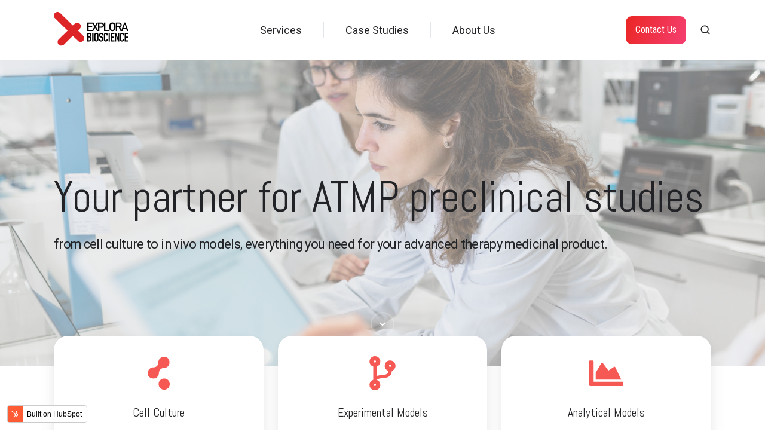

--- FILE ---
content_type: text/html; charset=UTF-8
request_url: https://explorabioscience.com/
body_size: 10501
content:
<!doctype html><html lang="en" class="no-js "><head>
    <meta charset="utf-8">
    <title>home</title>
    
    <meta name="description" content="Your partner for ATMP preclinical studies; from cell culture to in vivo models, everything you need for your advanced therapy medicinal product">
    
		<script>			
			var act = {};
      act.xs = 479;
      act.sm = 767;
      act.md = 1139;
			act.scroll_offset = {
				sm: 66,
				md: 66,
				lg: 66,
				get: function() {
					if(window.matchMedia('(max-width: 767px)').matches) return act.scroll_offset.sm;
					if(window.matchMedia('(min-width: 1140px)').matches) return act.scroll_offset.lg;
					return act.scroll_offset.md;
				},
				set: function(sm, md, lg){
					act.scroll_offset.sm = sm;
					act.scroll_offset.md = md;
					act.scroll_offset.lg = lg;
				}
			};
		</script>
    <meta name="viewport" content="width=device-width, initial-scale=1">

    
    <meta property="og:description" content="Your partner for ATMP preclinical studies; from cell culture to in vivo models, everything you need for your advanced therapy medicinal product">
    <meta property="og:title" content="home">
    <meta name="twitter:description" content="Your partner for ATMP preclinical studies; from cell culture to in vivo models, everything you need for your advanced therapy medicinal product">
    <meta name="twitter:title" content="home">

    

    
    <style>
a.cta_button{-moz-box-sizing:content-box !important;-webkit-box-sizing:content-box !important;box-sizing:content-box !important;vertical-align:middle}.hs-breadcrumb-menu{list-style-type:none;margin:0px 0px 0px 0px;padding:0px 0px 0px 0px}.hs-breadcrumb-menu-item{float:left;padding:10px 0px 10px 10px}.hs-breadcrumb-menu-divider:before{content:'›';padding-left:10px}.hs-featured-image-link{border:0}.hs-featured-image{float:right;margin:0 0 20px 20px;max-width:50%}@media (max-width: 568px){.hs-featured-image{float:none;margin:0;width:100%;max-width:100%}}.hs-screen-reader-text{clip:rect(1px, 1px, 1px, 1px);height:1px;overflow:hidden;position:absolute !important;width:1px}
</style>

<link rel="stylesheet" href="https://explorabioscience.com/hubfs/hub_generated/template_assets/1/158843742525/1744312649035/template_main.min.css">
<link rel="stylesheet" href="https://explorabioscience.com/hubfs/hub_generated/template_assets/1/158843684115/1744312631045/template_nav.min.css">
<link rel="stylesheet" href="https://explorabioscience.com/hubfs/hub_generated/template_assets/1/158843683976/1744312617190/template_lang-select.min.css">
<link rel="stylesheet" href="https://explorabioscience.com/hubfs/hub_generated/template_assets/1/158846242929/1744312673199/template_site-search.min.css">
<link rel="stylesheet" href="https://explorabioscience.com/hubfs/hub_generated/template_assets/1/158846242986/1744312681472/template_mobile-nav.min.css">
<link rel="stylesheet" href="https://explorabioscience.com/hubfs/hub_generated/template_assets/1/158846243112/1744312694742/template_header-05.min.css">
<link rel="stylesheet" href="https://explorabioscience.com/hubfs/hub_generated/template_assets/1/158843684025/1744312620292/template_section-extra-settings.min.css">
<link rel="stylesheet" href="https://explorabioscience.com/hubfs/hub_generated/template_assets/1/158846242992/1744312685631/template_rich-text.min.css">
<link rel="stylesheet" href="https://explorabioscience.com/hubfs/hub_generated/template_assets/1/158843684100/1744312622075/template_scroll-to.min.css">
<link rel="stylesheet" href="https://explorabioscience.com/hubfs/hub_generated/template_assets/1/158843742586/1744312658594/template_feature-card.min.css">
<link rel="stylesheet" href="https://explorabioscience.com/hubfs/hub_generated/template_assets/1/158846242911/1744312668258/template_section-intro.min.css">
<link rel="stylesheet" href="https://explorabioscience.com/hubfs/hub_generated/template_assets/1/158846243102/1744312693529/template_blog-card.min.css">
<link rel="stylesheet" href="https://explorabioscience.com/hubfs/hub_generated/module_assets/1/158843684226/1744372170141/module_icon.min.css">
<link rel="stylesheet" href="https://explorabioscience.com/hubfs/hub_generated/template_assets/1/158846243114/1744312696106/template_column-navigation.min.css">
<link rel="stylesheet" href="https://explorabioscience.com/hubfs/hub_generated/template_assets/1/158846243126/1744312700535/template_footer-11.min.css">
<link class="hs-async-css" rel="preload" href="https://explorabioscience.com/hubfs/hub_generated/template_assets/1/158843684105/1744312625876/template_modal.min.css" as="style" onload="this.onload=null;this.rel='stylesheet'">
<noscript><link rel="stylesheet" href="https://explorabioscience.com/hubfs/hub_generated/template_assets/1/158843684105/1744312625876/template_modal.min.css"></noscript>
<style>
  @font-face {
    font-family: "Roboto";
    font-weight: 400;
    font-style: normal;
    font-display: swap;
    src: url("/_hcms/googlefonts/Roboto/regular.woff2") format("woff2"), url("/_hcms/googlefonts/Roboto/regular.woff") format("woff");
  }
  @font-face {
    font-family: "Roboto";
    font-weight: 700;
    font-style: normal;
    font-display: swap;
    src: url("/_hcms/googlefonts/Roboto/700.woff2") format("woff2"), url("/_hcms/googlefonts/Roboto/700.woff") format("woff");
  }
  @font-face {
    font-family: "Roboto";
    font-weight: 700;
    font-style: normal;
    font-display: swap;
    src: url("/_hcms/googlefonts/Roboto/700.woff2") format("woff2"), url("/_hcms/googlefonts/Roboto/700.woff") format("woff");
  }
  @font-face {
    font-family: "Roboto Condensed";
    font-weight: 400;
    font-style: normal;
    font-display: swap;
    src: url("/_hcms/googlefonts/Roboto_Condensed/regular.woff2") format("woff2"), url("/_hcms/googlefonts/Roboto_Condensed/regular.woff") format("woff");
  }
  @font-face {
    font-family: "Roboto Condensed";
    font-weight: 700;
    font-style: normal;
    font-display: swap;
    src: url("/_hcms/googlefonts/Roboto_Condensed/700.woff2") format("woff2"), url("/_hcms/googlefonts/Roboto_Condensed/700.woff") format("woff");
  }
  @font-face {
    font-family: "Roboto Condensed";
    font-weight: 700;
    font-style: normal;
    font-display: swap;
    src: url("/_hcms/googlefonts/Roboto_Condensed/700.woff2") format("woff2"), url("/_hcms/googlefonts/Roboto_Condensed/700.woff") format("woff");
  }
  @font-face {
    font-family: "Abel";
    font-weight: 400;
    font-style: normal;
    font-display: swap;
    src: url("/_hcms/googlefonts/Abel/regular.woff2") format("woff2"), url("/_hcms/googlefonts/Abel/regular.woff") format("woff");
  }
</style>

<!-- Editor Styles -->
<style id="hs_editor_style" type="text/css">
.content_bucket-row-0-max-width-section-centering > .row-fluid {
  max-width: 1100px !important;
  margin-left: auto !important;
  margin-right: auto !important;
}
/* HubSpot Styles (default) */
.content_bucket-row-0-padding {
  padding-top: 190px !important;
  padding-bottom: 50px !important;
}
.content_bucket-row-1-margin {
  margin-top: -50px !important;
}
.content_bucket-row-1-padding {
  padding-top: 0px !important;
}
.content_bucket-column-15-row-3-padding {
  padding-left: 60px !important;
  padding-right: 60px !important;
}
</style>
    

    
    <link rel="canonical" href="https://explorabioscience.com">


<meta property="og:url" content="https://explorabioscience.com">
<meta name="twitter:card" content="summary">
<meta http-equiv="content-language" content="en">






  <meta name="generator" content="HubSpot"></head>
  <body class="  hs-content-id-158866288176 hs-site-page page ">
    <div id="top"></div>
    <div class="page">
      
        <div data-global-resource-path="@marketplace/Neambo/Act3/partials/header-05.html">





  


<header class="header header--5  header--sticky header--w-search header--wo-lang hs-search-hidden">
  
  <div class="header__sticky-wrapper">
    <div class="header__sticky-element">
      <div class="header__section header__section--main section">
        <div class="header__center container">
          <div class="row">
            <div class="col s12">
              <div class="flex flex-row items-center justify-between">
                <div class="header__logo self-no-shrink sm-self-shrink"><div class="header__logo__static"><div id="hs_cos_wrapper_static_header_logo" class="hs_cos_wrapper hs_cos_wrapper_widget hs_cos_wrapper_type_module widget-type-logo" style="" data-hs-cos-general-type="widget" data-hs-cos-type="module">
  






















  
  <span id="hs_cos_wrapper_static_header_logo_hs_logo_widget" class="hs_cos_wrapper hs_cos_wrapper_widget hs_cos_wrapper_type_logo" style="" data-hs-cos-general-type="widget" data-hs-cos-type="logo"><a href="/?hsLang=en" id="hs-link-static_header_logo_hs_logo_widget" style="border-width:0px;border:0px;"><img src="https://explorabioscience.com/hubfs/ExploraBiosciencelogoTextaspath-1.svg" class="hs-image-widget " height="60" style="height: auto;width:125px;border-width:0px;border:0px;" width="125" alt="ExploraBiosciencelogoTextaspath-1" title="ExploraBiosciencelogoTextaspath-1"></a></span>
</div></div><div class="header__logo__sticky"><div id="hs_cos_wrapper_sticky_header_logo" class="hs_cos_wrapper hs_cos_wrapper_widget hs_cos_wrapper_type_module widget-type-logo" style="" data-hs-cos-general-type="widget" data-hs-cos-type="module">
  






















  
  <span id="hs_cos_wrapper_sticky_header_logo_hs_logo_widget" class="hs_cos_wrapper hs_cos_wrapper_widget hs_cos_wrapper_type_logo" style="" data-hs-cos-general-type="widget" data-hs-cos-type="logo"><a href="/?hsLang=en" id="hs-link-sticky_header_logo_hs_logo_widget" style="border-width:0px;border:0px;"><img src="https://explorabioscience.com/hubfs/ExploraBiosciencelogoTextaspath-1.svg" class="hs-image-widget " height="60" style="height: auto;width:125px;border-width:0px;border:0px;" width="125" alt="ExploraBiosciencelogoTextaspath-1" title="ExploraBiosciencelogoTextaspath-1"></a></span>
</div></div></div>
                <div class="header__nav">
                  <div id="hs_cos_wrapper_header_nav" class="hs_cos_wrapper hs_cos_wrapper_widget hs_cos_wrapper_type_module" style="" data-hs-cos-general-type="widget" data-hs-cos-type="module">





<div class="module module--header_nav module--nav">
    <div class="module__inner">

  <nav class="nav nav--light nav--on-hover hs-skip-lang-url-rewrite" flyout-delay="200" aria-label="Main menu">
    
  
  
    
    <ul class="nav__list nav__list--level1">
      <li class="nav__item nav__item--branch">
        <a class="nav__link" href="javascript:;">Services</a>
        
          
  
  
    
    <ul class="nav__list nav__list--level2 nav__list--flyout">
      <li class="nav__item">
        <a class="nav__link" href="https://explorabioscience.com/cell-culture">Cell Culture</a>
        
          
  
  

        
      </li>
      
  
    
    
      <li class="nav__item">
        <a class="nav__link" href="https://explorabioscience.com/experimental-models">Experimental Models</a>
        
          
  
  

        
      </li>
      
  
    
    
      <li class="nav__item">
        <a class="nav__link" href="https://explorabioscience.com/analytical-services">Analytical Solutions</a>
        
          
  
  

        
      </li>
      
  
    
    
      <li class="nav__item">
        <a class="nav__link" href="https://explorabioscience.com/regulatory-compliance">Regulatory Compliance</a>
        
          
  
  

        
      </li>
      </ul>
  

        
      </li>
      
  
    
    
      <li class="nav__item nav__item--branch">
        <a class="nav__link" href="javascript:;">Case Studies</a>
        
          
  
  
    
    <ul class="nav__list nav__list--level2 nav__list--flyout">
      <li class="nav__item">
        <a class="nav__link" href="https://explorabioscience.com/amcare">AMCARE</a>
        
          
  
  

        
      </li>
      
  
    
    
      <li class="nav__item">
        <a class="nav__link" href="https://explorabioscience.com/the-grail">The Grail</a>
        
          
  
  

        
      </li>
      
  
    
    
      <li class="nav__item">
        <a class="nav__link" href="https://explorabioscience.com/drive">DRIVE</a>
        
          
  
  

        
      </li>
      </ul>
  

        
      </li>
      
  
    
    
      <li class="nav__item">
        <a class="nav__link" href="https://explorabioscience.com/about-us">About Us</a>
        
          
  
  

        
      </li>
      </ul>
  

  </nav>

    </div>
  </div>

</div>
                </div>
                <div class="header__extra self-no-shrink">
                  <div class="flex flex-row items-center justify-end">
                    
                      <div class="header__lang self-no-shrink">
                        <div id="hs_cos_wrapper_header_lang" class="hs_cos_wrapper hs_cos_wrapper_widget hs_cos_wrapper_type_module" style="" data-hs-cos-general-type="widget" data-hs-cos-type="module">



<div class="module module--header_lang module--lang-select">
    <div class="module__inner">

  
  

    </div>
  </div>
</div>
                      </div>
                    
                    <div class="header__buttons">
                      <div class="header__buttons__static">
                        <div id="hs_cos_wrapper_static_header_buttons" class="hs_cos_wrapper hs_cos_wrapper_widget hs_cos_wrapper_type_module" style="" data-hs-cos-general-type="widget" data-hs-cos-type="module">


<div class="module module--static_header_buttons module--button">
    <div class="module__inner">

  <div class="inline-items">
        
        
        <a href="https://explorabioscience.com/contact-us?hsLang=en" class="btn btn--fill btn--medium btn--accent btn--default  btn--static_header_buttons-1">
          
          Contact Us
        </a></div>

    </div>
  </div>
</div>
                      </div>
                      <div class="header__buttons__overlap">
                        <div id="hs_cos_wrapper_overlapping_header_buttons" class="hs_cos_wrapper hs_cos_wrapper_widget hs_cos_wrapper_type_module" style="" data-hs-cos-general-type="widget" data-hs-cos-type="module">


<div class="module module--overlapping_header_buttons module--button">
    <div class="module__inner">

  <div class="inline-items">
        
        
        <a href="https://explorabioscience.com/contact-us?hsLang=en" class="btn btn--fill btn--medium btn--accent btn--default  btn--overlapping_header_buttons-1">
          
          Contact Us
        </a></div>

    </div>
  </div>
</div>
                      </div>
                      
                        <div class="header__buttons__sticky">
                          <div id="hs_cos_wrapper_sticky_header_buttons" class="hs_cos_wrapper hs_cos_wrapper_widget hs_cos_wrapper_type_module" style="" data-hs-cos-general-type="widget" data-hs-cos-type="module">


<div class="module module--sticky_header_buttons module--button">
    <div class="module__inner">

  <div class="inline-items">
        
        
        <a href="https://explorabioscience.com/contact-us?hsLang=en" class="btn btn--fill btn--medium btn--accent btn--default  btn--sticky_header_buttons-1">
          
          Contact Us
        </a></div>

    </div>
  </div>
</div>
                        </div>
                      
                    </div>
                    
                      <div class="header__search">
                        <div id="hs_cos_wrapper_header_search" class="hs_cos_wrapper hs_cos_wrapper_widget hs_cos_wrapper_type_module" style="" data-hs-cos-general-type="widget" data-hs-cos-type="module">


<div id="header_search" class="site-search site-search--light txt--light">
  <a href="javascript:;" class="site-search__open ui-icon" role="button" aria-label="Open search window">
    <svg width="24" height="24" viewbox="0 0 24 24" xmlns="http://www.w3.org/2000/svg">
      <path d="M20.71 19.29L17.31 15.9C18.407 14.5025 19.0022 12.7767 19 11C19 9.41775 18.5308 7.87103 17.6518 6.55544C16.7727 5.23984 15.5233 4.21446 14.0615 3.60896C12.5997 3.00346 10.9911 2.84504 9.43928 3.15372C7.88743 3.4624 6.46197 4.22433 5.34315 5.34315C4.22433 6.46197 3.4624 7.88743 3.15372 9.43928C2.84504 10.9911 3.00347 12.5997 3.60897 14.0615C4.21447 15.5233 5.23985 16.7727 6.55544 17.6518C7.87103 18.5308 9.41775 19 11 19C12.7767 19.0022 14.5025 18.407 15.9 17.31L19.29 20.71C19.383 20.8037 19.4936 20.8781 19.6154 20.9289C19.7373 20.9797 19.868 21.0058 20 21.0058C20.132 21.0058 20.2627 20.9797 20.3846 20.9289C20.5064 20.8781 20.617 20.8037 20.71 20.71C20.8037 20.617 20.8781 20.5064 20.9289 20.3846C20.9797 20.2627 21.0058 20.132 21.0058 20C21.0058 19.868 20.9797 19.7373 20.9289 19.6154C20.8781 19.4936 20.8037 19.383 20.71 19.29ZM5 11C5 9.81331 5.3519 8.65327 6.01119 7.66658C6.67047 6.67988 7.60755 5.91085 8.7039 5.45672C9.80026 5.0026 11.0067 4.88378 12.1705 5.11529C13.3344 5.3468 14.4035 5.91824 15.2426 6.75736C16.0818 7.59647 16.6532 8.66557 16.8847 9.82946C17.1162 10.9933 16.9974 12.1997 16.5433 13.2961C16.0892 14.3925 15.3201 15.3295 14.3334 15.9888C13.3467 16.6481 12.1867 17 11 17C9.4087 17 7.88258 16.3679 6.75736 15.2426C5.63214 14.1174 5 12.5913 5 11Z" fill="currentColor" />
    </svg>
  </a>
  <div class="site-search__popup">
    <div class="site-search__bar">
      <form id="searchForm" class="site-search__form" autocomplete="off" results-zero-text="Sorry, no results found.">
        <input class="site-search__input" id="searchInput" name="searchInput" type="text" placeholder="Search our website" title="Search our website">
        <input name="portalId" type="hidden" value="7619657">
        <input name="language" type="hidden" value="">
        <input name="domains" type="hidden" value="all">
        <button class="site-search__submit ui-icon" type="submit" aria-label="Search">
          <svg width="24" height="24" viewbox="0 0 24 24" xmlns="http://www.w3.org/2000/svg">
            <path d="M20.71 19.29L17.31 15.9C18.407 14.5025 19.0022 12.7767 19 11C19 9.41775 18.5308 7.87103 17.6518 6.55544C16.7727 5.23984 15.5233 4.21446 14.0615 3.60896C12.5997 3.00346 10.9911 2.84504 9.43928 3.15372C7.88743 3.4624 6.46197 4.22433 5.34315 5.34315C4.22433 6.46197 3.4624 7.88743 3.15372 9.43928C2.84504 10.9911 3.00347 12.5997 3.60897 14.0615C4.21447 15.5233 5.23985 16.7727 6.55544 17.6518C7.87103 18.5308 9.41775 19 11 19C12.7767 19.0022 14.5025 18.407 15.9 17.31L19.29 20.71C19.383 20.8037 19.4936 20.8781 19.6154 20.9289C19.7373 20.9797 19.868 21.0058 20 21.0058C20.132 21.0058 20.2627 20.9797 20.3846 20.9289C20.5064 20.8781 20.617 20.8037 20.71 20.71C20.8037 20.617 20.8781 20.5064 20.9289 20.3846C20.9797 20.2627 21.0058 20.132 21.0058 20C21.0058 19.868 20.9797 19.7373 20.9289 19.6154C20.8781 19.4936 20.8037 19.383 20.71 19.29ZM5 11C5 9.81331 5.3519 8.65327 6.01119 7.66658C6.67047 6.67988 7.60755 5.91085 8.7039 5.45672C9.80026 5.0026 11.0067 4.88378 12.1705 5.11529C13.3344 5.3468 14.4035 5.91824 15.2426 6.75736C16.0818 7.59647 16.6532 8.66557 16.8847 9.82946C17.1162 10.9933 16.9974 12.1997 16.5433 13.2961C16.0892 14.3925 15.3201 15.3295 14.3334 15.9888C13.3467 16.6481 12.1867 17 11 17C9.4087 17 7.88258 16.3679 6.75736 15.2426C5.63214 14.1174 5 12.5913 5 11Z" fill="currentColor"></path>
          </svg>
        </button>
        <a href="javascript:;" class="site-search__close ui-icon" role="button" aria-label="Close search window">
          <svg width="24" height="24" viewbox="0 0 24 24" xmlns="http://www.w3.org/2000/svg">
            <path d="M20.707 4.707a1 1 0 0 0-1.414-1.414L12 10.586 4.707 3.293a1 1 0 0 0-1.414 1.414L10.586 12l-7.293 7.293a1 1 0 1 0 1.414 1.414L12 13.414l7.293 7.293a1 1 0 0 0 1.414-1.414L13.414 12l7.293-7.293z" fill="currentColor" />
          </svg>
        </a>
      </form>
    </div>
    <div class="site-search__results">
      <div class="site-search__results-block">
        <div class="site-search__result-template">
          <div class="site-search__result-title ui-label"></div>
          <div class="site-search__result-desc small-text"></div>
        </div>
        <button class="site-search__more btn btn--fill btn--medium btn--accent">More results</button>
      </div>
    </div>
  </div>
</div></div>
                      </div>
                    
                    <div class="header__mobile-nav">
                      <div id="hs_cos_wrapper_header_mobile_nav" class="hs_cos_wrapper hs_cos_wrapper_widget hs_cos_wrapper_type_module" style="" data-hs-cos-general-type="widget" data-hs-cos-type="module">







<div class="module module--header_mobile_nav module--mnav">
    <div class="module__inner">

  <div class="mnav mnav--light">
    <a class="mnav__open ui-icon" href="javascript:;" role="button" aria-label="Open menu">
      <svg width="24" height="24" viewbox="0 0 24 24" xmlns="http://www.w3.org/2000/svg">
        <path d="M3 6a1 1 0 0 1 1-1h16a1 1 0 1 1 0 2H4a1 1 0 0 1-1-1zm0 6a1 1 0 0 1 1-1h16a1 1 0 1 1 0 2H4a1 1 0 0 1-1-1zm1 5a1 1 0 1 0 0 2h16a1 1 0 1 0 0-2H4z" fill="currentColor" />
      </svg>
    </a>
    <div class="mnav__overlay"></div>
    <div class="mnav__popup">
      
      <div class="mnav__section mnav__section--first mnav__menu hs-skip-lang-url-rewrite">
        
  
  
    <ul class="mnav__menu__list mnav__menu__list--level1">
      <li class="mnav__menu__item mnav__menu__item--parent">
        <div class="mnav__menu__label">
          <a class="mnav__menu__link" href="javascript:;">Services</a>
          
            <div class="mnav__menu__toggle" role="button">
              <div class="mnav__menu__toggle__open-icon">
                <svg class="mnav__menu__toggle__open" width="24" height="24" viewbox="0 0 24 24" xmlns="http://www.w3.org/2000/svg">
                  <path d="M5.29289 8.29289C4.90237 8.68342 4.90237 9.31658 5.29289 9.70711L11.2929 15.7071C11.6834 16.0976 12.3166 16.0976 12.7071 15.7071L18.7071 9.70711C19.0976 9.31658 19.0976 8.68342 18.7071 8.29289C18.3166 7.90237 17.6834 7.90237 17.2929 8.29289L12 13.5858L6.70711 8.29289C6.31658 7.90237 5.68342 7.90237 5.29289 8.29289Z" fill="currentColor" />
                </svg>
              </div>
              <div class="mnav__menu__toggle__close-icon">
                <svg width="24" height="24" viewbox="0 0 24 24" xmlns="http://www.w3.org/2000/svg">
                  <path d="M5.29289 15.7071C4.90237 15.3166 4.90237 14.6834 5.29289 14.2929L11.2929 8.29289C11.6834 7.90237 12.3166 7.90237 12.7071 8.29289L18.7071 14.2929C19.0976 14.6834 19.0976 15.3166 18.7071 15.7071C18.3166 16.0976 17.6834 16.0976 17.2929 15.7071L12 10.4142L6.70711 15.7071C6.31658 16.0976 5.68342 16.0976 5.29289 15.7071Z" fill="currentColor" />
                </svg>
              </div>
            </div>
          
        </div>
        
  
  
    <ul class="mnav__menu__list mnav__menu__list--level2 mnav__menu__list--child">
      <li class="mnav__menu__item">
        <div class="mnav__menu__label">
          <a class="mnav__menu__link" href="https://explorabioscience.com/cell-culture">Cell Culture</a>
          
        </div>
        
  
  

      </li>
    
  
    
      <li class="mnav__menu__item">
        <div class="mnav__menu__label">
          <a class="mnav__menu__link" href="https://explorabioscience.com/experimental-models">Experimental Models</a>
          
        </div>
        
  
  

      </li>
    
  
    
      <li class="mnav__menu__item">
        <div class="mnav__menu__label">
          <a class="mnav__menu__link" href="https://explorabioscience.com/analytical-services">Analytical Solutions</a>
          
        </div>
        
  
  

      </li>
    
  
    
      <li class="mnav__menu__item">
        <div class="mnav__menu__label">
          <a class="mnav__menu__link" href="https://explorabioscience.com/regulatory-compliance">Regulatory Compliance</a>
          
        </div>
        
  
  

      </li>
    </ul>
  

      </li>
    
  
    
      <li class="mnav__menu__item mnav__menu__item--parent">
        <div class="mnav__menu__label">
          <a class="mnav__menu__link" href="javascript:;">Case Studies</a>
          
            <div class="mnav__menu__toggle" role="button">
              <div class="mnav__menu__toggle__open-icon">
                <svg class="mnav__menu__toggle__open" width="24" height="24" viewbox="0 0 24 24" xmlns="http://www.w3.org/2000/svg">
                  <path d="M5.29289 8.29289C4.90237 8.68342 4.90237 9.31658 5.29289 9.70711L11.2929 15.7071C11.6834 16.0976 12.3166 16.0976 12.7071 15.7071L18.7071 9.70711C19.0976 9.31658 19.0976 8.68342 18.7071 8.29289C18.3166 7.90237 17.6834 7.90237 17.2929 8.29289L12 13.5858L6.70711 8.29289C6.31658 7.90237 5.68342 7.90237 5.29289 8.29289Z" fill="currentColor" />
                </svg>
              </div>
              <div class="mnav__menu__toggle__close-icon">
                <svg width="24" height="24" viewbox="0 0 24 24" xmlns="http://www.w3.org/2000/svg">
                  <path d="M5.29289 15.7071C4.90237 15.3166 4.90237 14.6834 5.29289 14.2929L11.2929 8.29289C11.6834 7.90237 12.3166 7.90237 12.7071 8.29289L18.7071 14.2929C19.0976 14.6834 19.0976 15.3166 18.7071 15.7071C18.3166 16.0976 17.6834 16.0976 17.2929 15.7071L12 10.4142L6.70711 15.7071C6.31658 16.0976 5.68342 16.0976 5.29289 15.7071Z" fill="currentColor" />
                </svg>
              </div>
            </div>
          
        </div>
        
  
  
    <ul class="mnav__menu__list mnav__menu__list--level2 mnav__menu__list--child">
      <li class="mnav__menu__item">
        <div class="mnav__menu__label">
          <a class="mnav__menu__link" href="https://explorabioscience.com/amcare">AMCARE</a>
          
        </div>
        
  
  

      </li>
    
  
    
      <li class="mnav__menu__item">
        <div class="mnav__menu__label">
          <a class="mnav__menu__link" href="https://explorabioscience.com/the-grail">The Grail</a>
          
        </div>
        
  
  

      </li>
    
  
    
      <li class="mnav__menu__item">
        <div class="mnav__menu__label">
          <a class="mnav__menu__link" href="https://explorabioscience.com/drive">DRIVE</a>
          
        </div>
        
  
  

      </li>
    </ul>
  

      </li>
    
  
    
      <li class="mnav__menu__item">
        <div class="mnav__menu__label">
          <a class="mnav__menu__link" href="https://explorabioscience.com/about-us">About Us</a>
          
        </div>
        
  
  

      </li>
    </ul>
  

      </div>
      
      
      
      
        <div class="mnav__section mnav__buttons inline-items inline-items--left"><a href="https://www.hubspot.com/" class="btn btn--fill btn--medium btn--accent btn--default  btn--header_mobile_nav-1">
                
                Buy Now
              </a></div>
      
      
      
      
      
      
      
      
      <a href="javascript:;" class="mnav__close ui-icon" role="button" aria-label="Open menu">
        <svg width="24" height="24" viewbox="0 0 24 24" xmlns="http://www.w3.org/2000/svg">
          <path d="M20.707 4.707a1 1 0 0 0-1.414-1.414L12 10.586 4.707 3.293a1 1 0 0 0-1.414 1.414L10.586 12l-7.293 7.293a1 1 0 1 0 1.414 1.414L12 13.414l7.293 7.293a1 1 0 0 0 1.414-1.414L13.414 12l7.293-7.293z" fill="currentColor" />
        </svg>
      </a>
    </div>
  </div>

    </div>
  </div>
</div>
                    </div>
                  </div>
                </div>
              </div>
            </div>
          </div>
        </div>
      </div>
    </div>
  </div>
</header>

</div>
      
      <main id="main-content" class="body">
        
  
  <div class="container-fluid main">
<div class="row-fluid-wrapper">
<div class="row-fluid">
<div class="span12 widget-span widget-type-cell " style="" data-widget-type="cell" data-x="0" data-w="12">

<div class="row-fluid-wrapper row-depth-1 row-number-1 dnd-section content_bucket-row-0-padding content_bucket-row-0-max-width-section-centering">
<div class="row-fluid ">
<div class="span12 widget-span widget-type-cell dnd-column" style="" data-widget-type="cell" data-x="0" data-w="12">

<div class="row-fluid-wrapper row-depth-1 row-number-2 dnd-row">
<div class="row-fluid ">
<div class="span12 widget-span widget-type-custom_widget dnd-module" style="" data-widget-type="custom_widget" data-x="0" data-w="12">
<div id="hs_cos_wrapper_content_bucket-module-2" class="hs_cos_wrapper hs_cos_wrapper_widget hs_cos_wrapper_type_module" style="" data-hs-cos-general-type="widget" data-hs-cos-type="module"><script>
  var currentScript = document.currentScript || (function() {
    var scripts = document.getElementsByTagName('script');
    return scripts[scripts.length - 1];
  })();
  currentScript.closest('.dnd-section').classList.add('minh-half');
</script><div class="module--section-bg module--content_bucket-module-2"><div class="section-bg section-bg--none section-bg--is-md section-bg--top-border-none section-bg--bottom-border-none" section-class="minh-half">
      
      
        <div class="section-bg__media section-bg__media--lg section-bg__img" role="img" aria-label="eyeem-100089359-174002618" style="background-image: url(https://explorabioscience.com/hubfs/eyeem-100089359-174002618.jpg); background-position: center center"></div>
      
      
      
      
      
        <div class="section-bg__media section-bg__media--md section-bg__img" role="img" aria-label="eyeem-100089359-174002618" style="background-image: url(https://explorabioscience.com/hubfs/eyeem-100089359-174002618.jpg); background-position: center center"></div>
      
      
      
      
      
      
      
    
    
    
      <div class="section-bg__overlay section-bg__overlay--light" style="opacity: 0.47;"></div>
    
    
    
  
    
  </div>
</div></div>

</div><!--end widget-span -->
</div><!--end row-->
</div><!--end row-wrapper -->

<div class="row-fluid-wrapper row-depth-1 row-number-3 dnd-row">
<div class="row-fluid ">
<div class="span12 widget-span widget-type-custom_widget dnd-module" style="" data-widget-type="custom_widget" data-x="0" data-w="12">
<div id="hs_cos_wrapper_content_bucket-module-3" class="hs_cos_wrapper hs_cos_wrapper_widget hs_cos_wrapper_type_module" style="" data-hs-cos-general-type="widget" data-hs-cos-type="module">

<div class="module module--content_bucket-module-3 module--heading module--block-center module--text-left module--md-text-left">
    <div class="module__inner">

  <div class="heading txt--light">
    <h1 class="display">Your partner for ATMP preclinical studies</h1>
  </div>

    </div>
  </div>
</div>

</div><!--end widget-span -->
</div><!--end row-->
</div><!--end row-wrapper -->

<div class="row-fluid-wrapper row-depth-1 row-number-4 dnd-row">
<div class="row-fluid ">
<div class="span12 widget-span widget-type-custom_widget dnd-module" style="" data-widget-type="custom_widget" data-x="0" data-w="12">
<div id="hs_cos_wrapper_content_bucket-module-4" class="hs_cos_wrapper hs_cos_wrapper_widget hs_cos_wrapper_type_module" style="" data-hs-cos-general-type="widget" data-hs-cos-type="module">



<style>.module--content_bucket-module-4{margin-bottom:24px;}</style>
  <div class="module module--content_bucket-module-4 module--rtext module--block-center module--text-center">
    <div class="module__inner">

  <div id="rtext__content_bucket-module-4" class="rtext rtext--box-none txt--dark txt--dark">
    <div class="rtext__content clear large-text">
      <p style="text-align: left; letter-spacing: -0.03em;"><span style="color: #222326;">from cell culture to in vivo models, everything you need for your advanced therapy medicinal product.</span></p>
    </div>
    
  </div>

    </div>
  </div>


</div>

</div><!--end widget-span -->
</div><!--end row-->
</div><!--end row-wrapper -->

<div class="row-fluid-wrapper row-depth-1 row-number-5 dnd-row">
<div class="row-fluid ">
<div class="span12 widget-span widget-type-custom_widget dnd-module" style="" data-widget-type="custom_widget" data-x="0" data-w="12">
<div id="hs_cos_wrapper_content_bucket-module-6" class="hs_cos_wrapper hs_cos_wrapper_widget hs_cos_wrapper_type_module" style="" data-hs-cos-general-type="widget" data-hs-cos-type="module">


<style>.module--content_bucket-module-6{margin-top:48px;}</style>
  <div class="module module--content_bucket-module-6 module--scroll-to module--text-center">
    <div class="module__inner">

  <a href="#customer-quote" class="scroll-to scroll-to--ghost scroll-to--outline scroll-to--natural smooth-scroll" role="button">
    <span class="screen-reader-text">Scroll</span>
    <span class="scroll-to__arrow">
      <svg version="1.0" xmlns="http://www.w3.org/2000/svg" viewbox="0 0 448 512" aria-hidden="true"><g id="chevron-down1_layer"><path d="M207.029 381.476L12.686 187.132c-9.373-9.373-9.373-24.569 0-33.941l22.667-22.667c9.357-9.357 24.522-9.375 33.901-.04L224 284.505l154.745-154.021c9.379-9.335 24.544-9.317 33.901.04l22.667 22.667c9.373 9.373 9.373 24.569 0 33.941L240.971 381.476c-9.373 9.372-24.569 9.372-33.942 0z" /></g></svg>
    </span>
  </a>

    </div>
  </div>
</div>

</div><!--end widget-span -->
</div><!--end row-->
</div><!--end row-wrapper -->

</div><!--end widget-span -->
</div><!--end row-->
</div><!--end row-wrapper -->

<div class="row-fluid-wrapper row-depth-1 row-number-6 content_bucket-row-1-padding dnd-section content_bucket-row-1-margin">
<div class="row-fluid ">
<div class="span12 widget-span widget-type-cell dnd-column" style="" data-widget-type="cell" data-x="0" data-w="12">

<div class="row-fluid-wrapper row-depth-1 row-number-7 dnd-row">
<div class="row-fluid ">
<div class="span12 widget-span widget-type-custom_widget dnd-module" style="" data-widget-type="custom_widget" data-x="0" data-w="12">
<div id="hs_cos_wrapper_content_bucket-module-14" class="hs_cos_wrapper hs_cos_wrapper_widget hs_cos_wrapper_type_module" style="" data-hs-cos-general-type="widget" data-hs-cos-type="module">


<div class="module module--content_bucket-module-14 module--feature-card">
    <div class="module__inner">

  <div class="row items-stretch justify-center">
    
      <div class="col s4 md-s6 sm-s12">
        <div class="feature-card feature-card--content_bucket-module-14-1 feature-card--white  feature-card--with-link feature-card--shadow" style="text-align: center;">
          <div class="feature-card__body" style="max-width: 300px;">
            
              <div class="feature-card__icon">
                
                  <span class="icon icon--content_bucket-module-14-1 icon--type-icon icon--extra-large icon--accent">
                    <span class="icon__glyph">
                      
                        <svg version="1.0" xmlns="http://www.w3.org/2000/svg" viewbox="0 0 332 512" aria-hidden="true"><g id="Cloudsmith1_layer"><path d="M332.5 419.9c0 46.4-37.6 84.1-84 84.1s-84-37.7-84-84.1 37.6-84 84-84 84 37.6 84 84zm-84-243.9c46.4 0 80-37.6 80-84s-33.6-84-80-84-88 37.6-88 84-29.6 76-76 76-84 41.6-84 88 37.6 80 84 80 84-33.6 84-80 33.6-80 80-80z" /></g></svg>
                      
                    </span>
                  </span>
                
              </div>
            <h4 class="feature-card__title ">Cell Culture</h4>
            <p class="feature-card__desc">Formulation, preparation and tissue culture</p>
          </div>
          <a href="https://explorabioscience.com/cell-culture?hsLang=en" class="feature-card__link "><span class="screen-reader-text">Cell Culture</span></a>
        </div>
      </div>
      <div class="col s4 md-s6 sm-s12">
        <div class="feature-card feature-card--content_bucket-module-14-2 feature-card--white  feature-card--with-link feature-card--shadow" style="text-align: center;">
          <div class="feature-card__body" style="max-width: 300px;">
            
              <div class="feature-card__icon">
                
                  <span class="icon icon--content_bucket-module-14-2 icon--type-icon icon--extra-large icon--accent">
                    <span class="icon__glyph">
                      
                        <svg version="1.0" xmlns="http://www.w3.org/2000/svg" viewbox="0 0 384 512" aria-hidden="true"><g id="Code Branch2_layer"><path d="M384 144c0-44.2-35.8-80-80-80s-80 35.8-80 80c0 36.4 24.3 67.1 57.5 76.8-.6 16.1-4.2 28.5-11 36.9-15.4 19.2-49.3 22.4-85.2 25.7-28.2 2.6-57.4 5.4-81.3 16.9v-144c32.5-10.2 56-40.5 56-76.3 0-44.2-35.8-80-80-80S0 35.8 0 80c0 35.8 23.5 66.1 56 76.3v199.3C23.5 365.9 0 396.2 0 432c0 44.2 35.8 80 80 80s80-35.8 80-80c0-34-21.2-63.1-51.2-74.6 3.1-5.2 7.8-9.8 14.9-13.4 16.2-8.2 40.4-10.4 66.1-12.8 42.2-3.9 90-8.4 118.2-43.4 14-17.4 21.1-39.8 21.6-67.9 31.6-10.8 54.4-40.7 54.4-75.9zM80 64c8.8 0 16 7.2 16 16s-7.2 16-16 16-16-7.2-16-16 7.2-16 16-16zm0 384c-8.8 0-16-7.2-16-16s7.2-16 16-16 16 7.2 16 16-7.2 16-16 16zm224-320c8.8 0 16 7.2 16 16s-7.2 16-16 16-16-7.2-16-16 7.2-16 16-16z" /></g></svg>
                      
                    </span>
                  </span>
                
              </div>
            <h4 class="feature-card__title ">Experimental Models</h4>
            <p class="feature-card__desc">Acute myocardial infarction model (Pig), Atherosclerosis model (Pig, Rabbit), Type 1 diabetes model (Pig)</p>
          </div>
          <a href="https://explorabioscience.com/experimental-models?hsLang=en" class="feature-card__link "><span class="screen-reader-text">Experimental Models</span></a>
        </div>
      </div>
      <div class="col s4 md-s6 sm-s12">
        <div class="feature-card feature-card--content_bucket-module-14-3 feature-card--white  feature-card--with-link feature-card--shadow" style="text-align: center;">
          <div class="feature-card__body" style="max-width: 300px;">
            
              <div class="feature-card__icon">
                
                  <span class="icon icon--content_bucket-module-14-3 icon--type-icon icon--extra-large icon--accent">
                    <span class="icon__glyph">
                      
                        <svg version="1.0" xmlns="http://www.w3.org/2000/svg" viewbox="0 0 512 512" aria-hidden="true"><g id="Area Chart3_layer"><path d="M500 384c6.6 0 12 5.4 12 12v40c0 6.6-5.4 12-12 12H12c-6.6 0-12-5.4-12-12V76c0-6.6 5.4-12 12-12h40c6.6 0 12 5.4 12 12v308h436zM372.7 159.5L288 216l-85.3-113.7c-5.1-6.8-15.5-6.3-19.9 1L96 248v104h384l-89.9-187.8c-3.2-6.5-11.4-8.7-17.4-4.7z" /></g></svg>
                      
                    </span>
                  </span>
                
              </div>
            <h4 class="feature-card__title ">Analytical Models</h4>
            <p class="feature-card__desc">DNA genotyping, gene expression analysis by real-time, Protein characterization by 1D- and 2D-PAGE with MS/MS identifcation, Histology Microscopy</p>
          </div>
          <a href="https://explorabioscience.com/analytical-services?hsLang=en" class="feature-card__link "><span class="screen-reader-text">Analytical Models</span></a>
        </div>
      </div>
  </div>

    </div>
  </div>
</div>

</div><!--end widget-span -->
</div><!--end row-->
</div><!--end row-wrapper -->

<div class="row-fluid-wrapper row-depth-1 row-number-8 dnd-row">
<div class="row-fluid ">
<div class="span12 widget-span widget-type-custom_widget dnd-module" style="" data-widget-type="custom_widget" data-x="0" data-w="12">
<div id="hs_cos_wrapper_widget_1709217470097" class="hs_cos_wrapper hs_cos_wrapper_widget hs_cos_wrapper_type_module" style="" data-hs-cos-general-type="widget" data-hs-cos-type="module">



<div class="module module--1709217470097 module--rtext">
    <div class="module__inner">

  <div id="rtext__1709217470097" class="rtext rtext--box-none txt--light txt--light">
    <div class="rtext__content clear normal-text">
      <p style="text-align: center;"><span style="color: #f53f71;">All our work is performed in compliance with 21 CFR, Part 58, Good Laboratory Practice (GLP) guidelines</span></p>
    </div>
    
  </div>

    </div>
  </div>


</div>

</div><!--end widget-span -->
</div><!--end row-->
</div><!--end row-wrapper -->

</div><!--end widget-span -->
</div><!--end row-->
</div><!--end row-wrapper -->

<div class="row-fluid-wrapper row-depth-1 row-number-9 dnd-section">
<div class="row-fluid ">
<div class="span12 widget-span widget-type-cell dnd-column" style="" data-widget-type="cell" data-x="0" data-w="12">

<div class="row-fluid-wrapper row-depth-1 row-number-10 dnd-row">
<div class="row-fluid ">
<div class="span12 widget-span widget-type-custom_widget dnd-module" style="" data-widget-type="custom_widget" data-x="0" data-w="12">
<div id="hs_cos_wrapper_content_bucket-module-16" class="hs_cos_wrapper hs_cos_wrapper_widget hs_cos_wrapper_type_module" style="" data-hs-cos-general-type="widget" data-hs-cos-type="module"><div class="module--section-bg module--content_bucket-module-16"><div class="section-bg section-bg--light section-bg--top-border-none section-bg--bottom-border-none">
    
    
    
    
  
    
  </div>
</div></div>

</div><!--end widget-span -->
</div><!--end row-->
</div><!--end row-wrapper -->

<div class="row-fluid-wrapper row-depth-1 row-number-11 dnd-row">
<div class="row-fluid ">
<div class="span12 widget-span widget-type-custom_widget dnd-module" style="" data-widget-type="custom_widget" data-x="0" data-w="12">
<div id="hs_cos_wrapper_content_bucket-module-17" class="hs_cos_wrapper hs_cos_wrapper_widget hs_cos_wrapper_type_module" style="" data-hs-cos-general-type="widget" data-hs-cos-type="module">


<style>.module--content_bucket-module-17{margin-bottom:48px;}</style>
  <div class="module module--content_bucket-module-17 module--section-intro module--block-center module--text-center">
    <div class="module__inner">

  <div class="section-intro section-intro--light txt--light">
    
      <div class="section-intro__overline">Case Studies</div>
    
    
    <div class="section-intro__title">
      <h2>Enabling academic and industry success</h2>
    </div>
    
    <div class="section-intro__desc">
      <div class="section-intro__desc-inner clear">
        
      </div>
    </div>
    
      <div class="section-intro__divider section-intro__divider--auto"><div class="section-intro__divider-line"></div></div>
    
  </div>

    </div>
  </div>
</div>

</div><!--end widget-span -->
</div><!--end row-->
</div><!--end row-wrapper -->

<div class="row-fluid-wrapper row-depth-1 row-number-12 dnd-row">
<div class="row-fluid ">
<div class="span12 widget-span widget-type-custom_widget dnd-module" style="" data-widget-type="custom_widget" data-x="0" data-w="12">
<div id="hs_cos_wrapper_content_bucket-module-18" class="hs_cos_wrapper hs_cos_wrapper_widget hs_cos_wrapper_type_module" style="" data-hs-cos-general-type="widget" data-hs-cos-type="module">





  


  


<div class="module module--content_bucket-module-18 module--blog-card">
    <div class="module__inner">

  <div class="row items-stretch justify-center hs-search-hidden">
    
  </div>

    </div>
  </div>
</div>

</div><!--end widget-span -->
</div><!--end row-->
</div><!--end row-wrapper -->

<div class="row-fluid-wrapper row-depth-1 row-number-13 content_bucket-column-15-row-3-padding dnd-row">
<div class="row-fluid ">
<div class="span4 widget-span widget-type-cell dnd-column" style="" data-widget-type="cell" data-x="0" data-w="4">

<div class="row-fluid-wrapper row-depth-1 row-number-14 dnd-row">
<div class="row-fluid ">
<div class="span12 widget-span widget-type-custom_widget dnd-module" style="" data-widget-type="custom_widget" data-x="0" data-w="12">
<div id="hs_cos_wrapper_widget_1709218023590" class="hs_cos_wrapper hs_cos_wrapper_widget hs_cos_wrapper_type_module" style="" data-hs-cos-general-type="widget" data-hs-cos-type="module">



<div class="module module--1709218023590 module--rtext">
    <div class="module__inner">

  <div id="rtext__1709218023590" class="rtext rtext--box-none txt--light txt--light">
    <div class="rtext__content clear normal-text">
      <h3>AMCARE</h3>
<p><em>"The acute myocardial infarction model Explora set up for us matched our study and regulatory needs."</em></p>
<p><strong>Prof. Garry Daffy, National University of Ireland, Galway<br><br></strong></p>
    </div>
    
  </div>

    </div>
  </div>


</div>

</div><!--end widget-span -->
</div><!--end row-->
</div><!--end row-wrapper -->

<div class="row-fluid-wrapper row-depth-1 row-number-15 dnd-row">
<div class="row-fluid ">
<div class="span12 widget-span widget-type-custom_widget dnd-module" style="" data-widget-type="custom_widget" data-x="0" data-w="12">
<div id="hs_cos_wrapper_widget_1709218052366" class="hs_cos_wrapper hs_cos_wrapper_widget hs_cos_wrapper_type_module" style="" data-hs-cos-general-type="widget" data-hs-cos-type="module">


<div class="module module--1709218052366 module--button">
    <div class="module__inner">

  <div class="inline-items">
        
        
        <a href="https://explorabioscience.com/amcare?hsLang=en" class="btn btn--outline btn--large btn--accent btn--default  btn--1709218052366-1">
          
          Ready the case study
        </a></div>

    </div>
  </div>
</div>

</div><!--end widget-span -->
</div><!--end row-->
</div><!--end row-wrapper -->

</div><!--end widget-span -->
<div class="span4 widget-span widget-type-cell dnd-column" style="" data-widget-type="cell" data-x="4" data-w="4">

<div class="row-fluid-wrapper row-depth-1 row-number-16 dnd-row">
<div class="row-fluid ">
<div class="span12 widget-span widget-type-custom_widget dnd-module" style="" data-widget-type="custom_widget" data-x="0" data-w="12">
<div id="hs_cos_wrapper_module_1709218042596" class="hs_cos_wrapper hs_cos_wrapper_widget hs_cos_wrapper_type_module" style="" data-hs-cos-general-type="widget" data-hs-cos-type="module">



<div class="module module--1709218042596 module--rtext">
    <div class="module__inner">

  <div id="rtext__1709218042596" class="rtext rtext--box-none txt--light txt--light">
    <div class="rtext__content clear normal-text">
      <h3>THEGRAIL</h3>
<p><em>"With Explora I was able to establish a continuous feedback that made our design review easy and fast."</em></p>
<p><strong>Ing. Manuel Parente, Conic Vascular AG Switzerland<br><br></strong></p>
    </div>
    
  </div>

    </div>
  </div>


</div>

</div><!--end widget-span -->
</div><!--end row-->
</div><!--end row-wrapper -->

<div class="row-fluid-wrapper row-depth-1 row-number-17 dnd-row">
<div class="row-fluid ">
<div class="span12 widget-span widget-type-custom_widget dnd-module" style="" data-widget-type="custom_widget" data-x="0" data-w="12">
<div id="hs_cos_wrapper_module_1709218092147" class="hs_cos_wrapper hs_cos_wrapper_widget hs_cos_wrapper_type_module" style="" data-hs-cos-general-type="widget" data-hs-cos-type="module">


<div class="module module--1709218092147 module--button">
    <div class="module__inner">

  <div class="inline-items">
        
        
        <a href="https://explorabioscience.com/the-grail?hsLang=en" class="btn btn--outline btn--large btn--accent btn--default  btn--1709218092147-1">
          
          Ready the case study
        </a></div>

    </div>
  </div>
</div>

</div><!--end widget-span -->
</div><!--end row-->
</div><!--end row-wrapper -->

</div><!--end widget-span -->
<div class="span4 widget-span widget-type-cell dnd-column" style="" data-widget-type="cell" data-x="8" data-w="4">

<div class="row-fluid-wrapper row-depth-1 row-number-18 dnd-row">
<div class="row-fluid ">
<div class="span12 widget-span widget-type-custom_widget dnd-module" style="" data-widget-type="custom_widget" data-x="0" data-w="12">
<div id="hs_cos_wrapper_module_1709218046506" class="hs_cos_wrapper hs_cos_wrapper_widget hs_cos_wrapper_type_module" style="" data-hs-cos-general-type="widget" data-hs-cos-type="module">



<div class="module module--1709218046506 module--rtext">
    <div class="module__inner">

  <div id="rtext__1709218046506" class="rtext rtext--box-none txt--light txt--light">
    <div class="rtext__content clear normal-text">
      <h3>DRIVE</h3>
<p><em>"We team up with Explora to develop the next generation of ATMP for diabetes treatment and we found a valuable collaborator."</em></p>
<p><strong>Dr. Liam Burke, Royal College of Surgeons in Ireland</strong></p>
    </div>
    
  </div>

    </div>
  </div>


</div>

</div><!--end widget-span -->
</div><!--end row-->
</div><!--end row-wrapper -->

<div class="row-fluid-wrapper row-depth-1 row-number-19 dnd-row">
<div class="row-fluid ">
<div class="span12 widget-span widget-type-custom_widget dnd-module" style="" data-widget-type="custom_widget" data-x="0" data-w="12">
<div id="hs_cos_wrapper_module_1709218098705" class="hs_cos_wrapper hs_cos_wrapper_widget hs_cos_wrapper_type_module" style="" data-hs-cos-general-type="widget" data-hs-cos-type="module">


<div class="module module--1709218098705 module--button">
    <div class="module__inner">

  <div class="inline-items">
        
        
        <a href="https://explorabioscience.com/drive?hsLang=en" class="btn btn--outline btn--large btn--accent btn--default  btn--1709218098705-1">
          
          Ready the case study
        </a></div>

    </div>
  </div>
</div>

</div><!--end widget-span -->
</div><!--end row-->
</div><!--end row-wrapper -->

</div><!--end widget-span -->
</div><!--end row-->
</div><!--end row-wrapper -->

</div><!--end widget-span -->
</div><!--end row-->
</div><!--end row-wrapper -->

<div class="row-fluid-wrapper row-depth-1 row-number-20 dnd-section">
<div class="row-fluid ">
<div class="span12 widget-span widget-type-cell dnd-column" style="" data-widget-type="cell" data-x="0" data-w="12">

<div class="row-fluid-wrapper row-depth-1 row-number-21 dnd-row">
<div class="row-fluid ">
<div class="span12 widget-span widget-type-custom_widget dnd-module" style="" data-widget-type="custom_widget" data-x="0" data-w="12">
<div id="hs_cos_wrapper_content_bucket-module-20" class="hs_cos_wrapper hs_cos_wrapper_widget hs_cos_wrapper_type_module" style="" data-hs-cos-general-type="widget" data-hs-cos-type="module"><div class="module--section-bg module--content_bucket-module-20"><div class="section-bg section-bg--accent section-bg--top-border-none section-bg--bottom-border-none">
    
    
    
    
  
    
  </div>
</div></div>

</div><!--end widget-span -->
</div><!--end row-->
</div><!--end row-wrapper -->

<div class="row-fluid-wrapper row-depth-1 row-number-22 dnd-row">
<div class="row-fluid ">
<div class="span12 widget-span widget-type-custom_widget dnd-module" style="" data-widget-type="custom_widget" data-x="0" data-w="12">
<div id="hs_cos_wrapper_content_bucket-module-21" class="hs_cos_wrapper hs_cos_wrapper_widget hs_cos_wrapper_type_module" style="" data-hs-cos-general-type="widget" data-hs-cos-type="module">


<style>.module--content_bucket-module-21{margin-bottom:8px;}.module--content_bucket-module-21 .module__inner{width:700px;}@media(max-width:767px){.module--content_bucket-module-21{margin-bottom:0px;}}</style>
  <div class="module module--content_bucket-module-21 module--section-intro module--block-center module--text-center">
    <div class="module__inner">

  <div class="section-intro section-intro--dark txt--dark">
    
    
    <div class="section-intro__title">
      <h3>Get in contact with one of our PhD level researcher to discuss your study needs</h3>
    </div>
    
    <div class="section-intro__desc">
      <div class="section-intro__desc-inner clear">
        
      </div>
    </div>
    
  </div>

    </div>
  </div>
</div>

</div><!--end widget-span -->
</div><!--end row-->
</div><!--end row-wrapper -->

<div class="row-fluid-wrapper row-depth-1 row-number-23 dnd-row">
<div class="row-fluid ">
<div class="span12 widget-span widget-type-custom_widget dnd-module" style="" data-widget-type="custom_widget" data-x="0" data-w="12">
<div id="hs_cos_wrapper_content_bucket-module-22" class="hs_cos_wrapper hs_cos_wrapper_widget hs_cos_wrapper_type_module" style="" data-hs-cos-general-type="widget" data-hs-cos-type="module">


<div class="module module--content_bucket-module-22 module--button module--text-center">
    <div class="module__inner">

  <div class="inline-items inline-items--center">
        
        
        <a href="https://explorabioscience.com/contact-us?hsLang=en" target="_blank" class="btn btn--outline btn--large btn--white btn--default  btn--content_bucket-module-22-1">
          
          Get In Touch
        </a></div>

    </div>
  </div>
</div>

</div><!--end widget-span -->
</div><!--end row-->
</div><!--end row-wrapper -->

</div><!--end widget-span -->
</div><!--end row-->
</div><!--end row-wrapper -->

</div><!--end widget-span -->
</div>
</div>
</div>

      </main>
      
        <div data-global-resource-path="@marketplace/Neambo/Act3/partials/footer-11.html">

  


<div class="container-fluid above-footer">
<div class="row-fluid-wrapper">
<div class="row-fluid">
<div class="span12 widget-span widget-type-cell " style="" data-widget-type="cell" data-x="0" data-w="12">

<div class="row-fluid-wrapper row-depth-1 row-number-1 dnd-section">
<div class="row-fluid ">
<div class="span4 widget-span widget-type-cell dnd-column" style="" data-widget-type="cell" data-x="0" data-w="4">

<div class="row-fluid-wrapper row-depth-1 row-number-2 dnd-row">
<div class="row-fluid ">
<div class="span12 widget-span widget-type-custom_widget dnd-module" style="" data-widget-type="custom_widget" data-x="0" data-w="12">
<div id="hs_cos_wrapper_widget_1709294354456" class="hs_cos_wrapper hs_cos_wrapper_widget hs_cos_wrapper_type_module widget-type-rich_text" style="" data-hs-cos-general-type="widget" data-hs-cos-type="module"><span id="hs_cos_wrapper_widget_1709294354456_" class="hs_cos_wrapper hs_cos_wrapper_widget hs_cos_wrapper_type_rich_text" style="" data-hs-cos-general-type="widget" data-hs-cos-type="rich_text"><div>
<h4>Quality Assurance</h4>
<p>Explora is certified according to ISO 9001:2015 standards by TÜV AUSTRIA CERT. EXPLORA undergoes annual inspection audits and a re-certification audit every three years to demonstrate its compliance with the standard.&nbsp;</p>
</div></span></div>

</div><!--end widget-span -->
</div><!--end row-->
</div><!--end row-wrapper -->

</div><!--end widget-span -->
<div class="span4 widget-span widget-type-cell dnd-column" style="" data-widget-type="cell" data-x="4" data-w="4">

<div class="row-fluid-wrapper row-depth-1 row-number-3 dnd-row">
<div class="row-fluid ">
<div class="span12 widget-span widget-type-custom_widget dnd-module" style="" data-widget-type="custom_widget" data-x="0" data-w="12">
<div id="hs_cos_wrapper_module_1709294364106" class="hs_cos_wrapper hs_cos_wrapper_widget hs_cos_wrapper_type_module widget-type-rich_text" style="" data-hs-cos-general-type="widget" data-hs-cos-type="module"><span id="hs_cos_wrapper_module_1709294364106_" class="hs_cos_wrapper hs_cos_wrapper_widget hs_cos_wrapper_type_rich_text" style="" data-hs-cos-general-type="widget" data-hs-cos-type="rich_text"><h4><span style="font-family: Abel, sans-serif; font-size: 1.11rem; background-color: transparent;">Biosecurity</span></h4>
<div>
<p>Safety and biosecurity are chief priorities of EXPLORA. In accordance EU guidelines, EXPLORA screens all incoming orders against the IGSC list of select agents. This list is based on sequences identified by the US Centers for Disease Control (CDC), US Dept of Commerce (USDC), US Dept of Agriculture (USDA), and the Australia Group. We reserve the right to refuse any order.</p>
</div></span></div>

</div><!--end widget-span -->
</div><!--end row-->
</div><!--end row-wrapper -->

</div><!--end widget-span -->
<div class="span4 widget-span widget-type-cell dnd-column" style="" data-widget-type="cell" data-x="8" data-w="4">

<div class="row-fluid-wrapper row-depth-1 row-number-4 dnd-row">
<div class="row-fluid ">
<div class="span12 widget-span widget-type-custom_widget dnd-module" style="" data-widget-type="custom_widget" data-x="0" data-w="12">
<div id="hs_cos_wrapper_module_17092943654743" class="hs_cos_wrapper hs_cos_wrapper_widget hs_cos_wrapper_type_module widget-type-rich_text" style="" data-hs-cos-general-type="widget" data-hs-cos-type="module"><span id="hs_cos_wrapper_module_17092943654743_" class="hs_cos_wrapper hs_cos_wrapper_widget hs_cos_wrapper_type_rich_text" style="" data-hs-cos-general-type="widget" data-hs-cos-type="rich_text"><h4>&nbsp;<span style="font-family: Abel, sans-serif; font-size: 1.11rem; background-color: transparent;">Privacy Policy</span></h4>
<div><span style="background-color: transparent; font-size: 1rem;">Our goal is to respect your privacy and to maintain the confidentiality of any information that you share with us. Data from your transmission will be added to our customer database in order to process the request and to provide progress updates. EXPLORA will not sell or rent customer contact or account information to any third party.&nbsp;</span></div></span></div>

</div><!--end widget-span -->
</div><!--end row-->
</div><!--end row-wrapper -->

</div><!--end widget-span -->
</div><!--end row-->
</div><!--end row-wrapper -->

</div><!--end widget-span -->
</div>
</div>
</div>

<footer class="footer footer--11 hs-search-hidden">
  <div class="footer__section footer__section--main section">
    <div class="footer__center container">
      <div class="row">
        <div class="col s4 md-s12">
          <div class="footer__about">
            <div id="hs_cos_wrapper_footer_about" class="hs_cos_wrapper hs_cos_wrapper_widget hs_cos_wrapper_type_module" style="" data-hs-cos-general-type="widget" data-hs-cos-type="module">



<style>.module--footer_about{margin-bottom:24px;}.module--footer_about .module__inner{width:320px;}</style>
  <div class="module module--footer_about module--rtext module--md-block-center module--md-text-center">
    <div class="module__inner">

  <div id="rtext__footer_about" class="rtext rtext--box-none txt--light txt--light">
    <div class="rtext__content clear small-text">
      <p><span>EXPLORA BIOSCIENCE Srl. (VAT nr: IT-08956611001 - Registry nr: RM-1129591 - Subscribed capital € 30,000.00)</span></p>
    </div>
    
  </div>

    </div>
  </div>


</div>
          </div>
          <div class="footer__icons">
            <div id="hs_cos_wrapper_footer_icons" class="hs_cos_wrapper hs_cos_wrapper_widget hs_cos_wrapper_type_module" style="" data-hs-cos-general-type="widget" data-hs-cos-type="module">

<style>.module--footer_icons{margin-bottom:30px;}@media(max-width:1139px){.module--footer_icons{margin-bottom:50px;}}</style>
  <div class="module module--footer_icons module--icon module--md-text-center">
    <div class="module__inner">

  <div class="inline-items inline-items--md-center"></div>

    </div>
  </div>
</div>
          </div>
        </div>
        <div class="col s8 md-s12">
          <div class="footer__nav">
            <div id="hs_cos_wrapper_footer_nav" class="hs_cos_wrapper hs_cos_wrapper_widget hs_cos_wrapper_type_module" style="" data-hs-cos-general-type="widget" data-hs-cos-type="module">


<style>@media(max-width:767px){.module--footer_nav .module__inner{width:400px;}}</style>
  <div class="module module--footer_nav module--col-nav module--sm-block-center module--sm-text-center">
    <div class="module__inner">

  <div class="col-nav col-nav--light">
    <div class="row justify-start">
      
    </div>
  </div>

    </div>
  </div>
</div>
          </div>
        </div>
      </div>
    </div>
  </div>
  <div class="footer__section footer__section--bottom section">
    <div class="footer__center container">
      <div class="row">
        <div class="col s12">
          <div class="footer__legal">
            <div class="flex flex-row items-center justify-between sm-flex-col sm-items-stretch">
              <div class="footer__copyright">
                <div id="hs_cos_wrapper_footer_copyright" class="hs_cos_wrapper hs_cos_wrapper_widget hs_cos_wrapper_type_module" style="" data-hs-cos-general-type="widget" data-hs-cos-type="module">



<style>@media(max-width:767px){.module--footer_copyright{margin-bottom:24px;}}</style>
  <div class="module module--footer_copyright module--rtext module--sm-text-center">
    <div class="module__inner">

  <div id="rtext__footer_copyright" class="rtext rtext--box-none txt--light txt--light">
    <div class="rtext__content clear small-text">
      Copyright © 2026 Explora Bioscience Srl
    </div>
    
  </div>

    </div>
  </div>


</div>
              </div>
              <div class="footer__links">
                <div id="hs_cos_wrapper_footer_links" class="hs_cos_wrapper hs_cos_wrapper_widget hs_cos_wrapper_type_module" style="" data-hs-cos-general-type="widget" data-hs-cos-type="module">



<div class="module module--footer_links module--rtext module--text-right module--sm-text-center">
    <div class="module__inner">

  <div id="rtext__footer_links" class="rtext rtext--box-none txt--light txt--light">
    <div class="rtext__content clear small-text">
      
    </div>
    
  </div>

    </div>
  </div>


</div>
              </div>
            </div>
          </div>
        </div>
      </div>
    </div>
  </div>
</footer>
</div>
      
      
        



<div class="module module--page_modals module--modal">
    <div class="module__inner">

  

  

    </div>
  </div>
  
        <div data-global-resource-path="@marketplace/Neambo/Act3/partials/modals.html">



<div class="module module--global_modals module--modal">
    <div class="module__inner">

  

  

    </div>
  </div>

</div>
      
    </div>
		<script src="https://explorabioscience.com/hubfs/hub_generated/template_assets/1/158843684161/1744312639241/template_main.min.js"></script>
		
    
<script defer src="/hs/hsstatic/cms-free-branding-lib/static-1.2918/js/index.js"></script>
<!-- HubSpot performance collection script -->
<script defer src="/hs/hsstatic/content-cwv-embed/static-1.1293/embed.js"></script>
<script defer src="https://explorabioscience.com/hubfs/hub_generated/template_assets/1/158843684173/1744312644229/template_lightbox.min.js"></script>
<script>
var hsVars = hsVars || {}; hsVars['language'] = 'en';
</script>

<script src="/hs/hsstatic/cos-i18n/static-1.53/bundles/project.js"></script>
<script defer src="https://explorabioscience.com/hubfs/hub_generated/template_assets/1/158846243127/1744312701155/template_nav.min.js"></script>
<script src="https://explorabioscience.com/hubfs/hub_generated/template_assets/1/158843742591/1744312660021/template_lang-select.min.js"></script>
<script src="https://explorabioscience.com/hubfs/hub_generated/template_assets/1/158843684172/1744312643595/template_site-search.min.js"></script>
<script src="https://explorabioscience.com/hubfs/hub_generated/template_assets/1/158846243134/1744312702312/template_mobile-nav.min.js"></script>
<script defer src="https://explorabioscience.com/hubfs/hub_generated/template_assets/1/158843684174/1744312644879/template_modal.min.js"></script>

<!-- Start of HubSpot Analytics Code -->
<script type="text/javascript">
var _hsq = _hsq || [];
_hsq.push(["setContentType", "standard-page"]);
_hsq.push(["setCanonicalUrl", "https:\/\/explorabioscience.com"]);
_hsq.push(["setPageId", "158866288176"]);
_hsq.push(["setContentMetadata", {
    "contentPageId": 158866288176,
    "legacyPageId": "158866288176",
    "contentFolderId": null,
    "contentGroupId": null,
    "abTestId": null,
    "languageVariantId": 158866288176,
    "languageCode": "en",
    
    
}]);
</script>

<script type="text/javascript" id="hs-script-loader" async defer src="/hs/scriptloader/7619657.js"></script>
<!-- End of HubSpot Analytics Code -->


<script type="text/javascript">
var hsVars = {
    render_id: "57d0cd85-2dc5-40eb-af22-11dccc8ac0e5",
    ticks: 1767445846494,
    page_id: 158866288176,
    
    content_group_id: 0,
    portal_id: 7619657,
    app_hs_base_url: "https://app.hubspot.com",
    cp_hs_base_url: "https://cp.hubspot.com",
    language: "en",
    analytics_page_type: "standard-page",
    scp_content_type: "",
    
    analytics_page_id: "158866288176",
    category_id: 1,
    folder_id: 0,
    is_hubspot_user: false
}
</script>


<script defer src="/hs/hsstatic/HubspotToolsMenu/static-1.432/js/index.js"></script>




  
</body></html>

--- FILE ---
content_type: text/css
request_url: https://explorabioscience.com/hubfs/hub_generated/template_assets/1/158843683976/1744312617190/template_lang-select.min.css
body_size: -285
content:
.lang-select{display:flex;position:relative;vertical-align:middle}.lang-select__button{align-items:center;background:none;border:none;cursor:pointer;display:flex;padding:0}.lang-select__label{display:block;font-size:.82rem}.lang-select--short-label .lang-select__label{text-transform:uppercase}.lang-select__icon{display:flex;margin-inline-start:4px}.lang-select--no-label .lang-select__icon{margin-inline-start:0}.lang-select__icon svg{height:1.09rem;width:1.09rem;fill:currentColor}.lang-select__arrow{display:flex;margin-inline-start:.11rem}.lang-select__arrow svg{height:.67rem;width:.67rem}.lang-select__nav{border-radius:10px;box-shadow:0 8px 16px rgba(34,35,38,.05),0 4px 8px rgba(34,35,38,.05);display:none;font-size:.82rem;padding:.73rem 1.11rem;position:absolute;right:-1.11rem;text-align:left;top:100%;z-index:2}.lang-select--active .lang-select__nav{animation:uiPop .2s ease-in-out forwards;display:block}.lang-select__nav ul{list-style:none;margin:0;padding:0}.lang-select__nav a{color:inherit;display:block;padding:.1rem 0}.lang-select__nav a,.lang-select__nav a:hover{text-decoration:none}.lang-select__nav li:first-child a{cursor:default;pointer-events:none}.lang-select--light .lang-select__button{color:#222326}.lang-select--light .lang-select__nav{background:#fff;color:#222326}.lang-select--light .lang-select__nav a:hover,.lang-select--light .lang-select__nav li:first-child a{color:#222326}.lang-select--dark .lang-select__button{color:#fff}.lang-select--dark .lang-select__nav{background:#222326;color:#fff}.lang-select--dark .lang-select__nav a:hover,.lang-select--dark .lang-select__nav li:first-child a{color:hsla(0,0%,100%,.8)}

--- FILE ---
content_type: text/css
request_url: https://explorabioscience.com/hubfs/hub_generated/template_assets/1/158843684105/1744312625876/template_modal.min.css
body_size: 326
content:
.modal-active{overflow:hidden}.modal{bottom:0;display:none;justify-content:center;left:0;max-height:100vh;overflow-y:auto;padding:24px;position:fixed;right:0;top:0;z-index:7}.modal--has-arrows{padding-left:calc(48px + 1.33rem);padding-right:calc(48px + 1.33rem)}.hs-inline-edit .modal{z-index:2147483600}.modal--active{animation:fadeIn .2s ease-in-out forwards;display:flex!important}.modal__overlay{background:#222326;bottom:0;left:0;opacity:.5;position:fixed;right:0;top:0;z-index:0}.modal__box{display:none;margin:auto 0;opacity:0;position:relative;transform:translateZ(0);z-index:1}.modal--active .modal__box{animation:uiPop .2s ease-in-out .1s forwards;display:block}.modal__close{color:#222326;position:absolute;right:24px;top:24px;transition:transform .2s ease-in-out}.modal__close:hover{color:#222326;transform:scale(1.15)}.modal__arrow{color:#fff;cursor:pointer;height:1.33rem;margin-top:-.67rem;position:fixed;top:50%;transition:transform .2s ease-in-out;width:1.33rem;z-index:2}.modal__arrow:hover{color:#fff;transform:scale(1.15)}.modal__arrow--prev{left:24px}.modal__arrow--next{right:24px}.modal--simple .modal__box{border-radius:24px;box-shadow:0 32px 64px rgba(34,35,38,.05),0 16px 32px rgba(34,35,38,.05);padding:48px;width:600px}.modal--simple.modal--light .modal__box{background:#fff}.modal--profile .modal__box{border-radius:24px;box-shadow:0 32px 64px rgba(34,35,38,.05),0 16px 32px rgba(34,35,38,.05);width:600px}.modal--profile .modal__close{color:#fff}.modal--profile .modal__header{align-items:center;border-radius:24px 24px 0 0;display:flex;padding:24px}.modal--profile .modal__header-text{padding-inline-start:24px}.modal--profile .modal__body{border-radius:0 0 24px 24px;padding:48px}.modal--profile.modal--light .modal__body{background:#fff}.modal--profile.modal--dark .modal__body{background:#222326}.modal--profile .modal__image{border:4px solid #fff;border-radius:999px;height:120px;width:120px}.modal--profile-center{padding-bottom:84px;padding-top:84px;text-align:center}.modal--profile-center .modal__header{display:block}.modal--profile-center .modal__header-text{padding-inline-start:0}.modal--profile-center .modal__image{margin-bottom:12px;margin-top:-84px}.modal--simple.modal--dark .modal__box{background:#222326}.modal--simple.modal--dark .modal__close{color:#fff}.modal--form .modal__box{border-radius:24px;box-shadow:0 32px 64px rgba(34,35,38,.05),0 16px 32px rgba(34,35,38,.05);width:600px}.modal--form .modal__close{color:#fff}.modal--form .modal__header{border-radius:24px 24px 0 0;min-height:calc(1.11rem + 48px);padding:24px 48px}.modal--form .modal__body{border-radius:0 0 24px 24px;padding:48px}.modal--form.modal--light .modal__body{background:#fff}.modal--form.modal--dark .modal__body{background:#222326}.modal--form-no-title.modal--light .modal__close{color:#222326}.modal--form-no-title .modal__body{border-radius:24px}.modal--subscribe .modal__box{border-radius:24px;box-shadow:0 32px 64px rgba(34,35,38,.05),0 16px 32px rgba(34,35,38,.05);width:600px}.modal--subscribe .modal__close{color:#fff}.modal--subscribe .modal__header{border-radius:24px 24px 0 0;padding:24px 48px;text-align:center}.modal--subscribe-no-icon .modal__header{padding-bottom:48px;padding-top:48px}.modal--subscribe .modal__header-icon{margin-bottom:24px;margin-top:12px}.modal--subscribe .modal__body{border-radius:0 0 24px 24px;padding:48px}.modal--subscribe.modal--light .modal__body{background:#fff}.modal--subscribe.modal--dark .modal__body{background:#222326}.modal--offer .modal__box{border-radius:24px;box-shadow:0 32px 64px rgba(34,35,38,.05),0 16px 32px rgba(34,35,38,.05);width:600px}.modal--offer .modal__header-image{border-radius:24px 24px 0 0;width:100%}.modal--offer .modal__body{border-radius:0 0 24px 24px;padding:48px}.modal--offer.modal--light .modal__body{background:#fff}.modal--offer.modal--dark .modal__body{background:#222326}.modal--offer-close-icon-white .modal__close{color:#fff}.modal--offer-close-icon-dark .modal__close{color:#222326}.modal--html .modal__box{width:600px}.modal--html-close-icon-white .modal__close{color:#fff}.modal--html-close-icon-dark .modal__close{color:#222326}@media (max-width:767px){.modal--profile .modal__image{height:80px;width:80px}.modal--profile-center .modal__image{height:120px;width:120px}}@media (max-width:479px){.modal--has-arrows{padding-left:calc(12px + 1.33rem);padding-right:calc(12px + 1.33rem)}.modal__arrow--prev{left:6px}.modal__arrow--next{right:6px}.modal--simple .modal__box{padding:48px 24px 36px}.modal--profile .modal__header{display:block;padding:48px 24px 24px}.modal--profile .modal__header-text{padding-inline-start:0}.modal--profile .modal__body{padding:24px}.modal--profile .modal__image{margin-bottom:12px}.modal--profile-center{padding-bottom:64px;padding-top:64px}.modal--profile-center .modal__header{padding:24px}.modal--profile-center .modal__image{height:80px;margin-top:-64px;width:80px}.modal--form .modal__header{padding:48px 24px 24px}.modal--form .modal__body{padding:24px}.modal--form-no-title .modal__body{padding-top:48px}.modal--subscribe .modal__header{padding-left:24px;padding-right:24px}.modal--offer .modal__body,.modal--subscribe .modal__body{padding:24px}}

--- FILE ---
content_type: text/css
request_url: https://explorabioscience.com/hubfs/hub_generated/template_assets/1/158843684100/1744312622075/template_scroll-to.min.css
body_size: -267
content:
.scroll-to{align-items:center;border-radius:999px;display:inline-flex;height:40px;justify-content:center;transition:background .1s ease-in-out,border-color .1s ease-in-out,color .1s ease-in-out,transform .2s ease-in-out;width:40px}.scroll-to--bottom{bottom:50px;left:50%;margin-left:-20px;position:absolute}.scroll-to:hover{transform:scale(1.1)}.scroll-to__arrow{line-height:0;width:10px}.scroll-to__arrow svg{margin-top:2px;vertical-align:top;fill:currentColor}.scroll-to--outline{border:2px solid}.scroll-to--outline:hover{border:0}.scroll-to--accent.scroll-to--outline{border-color:#f65954;color:#f65954}.scroll-to--accent.scroll-to--fill,.scroll-to--accent.scroll-to--outline:hover{background:linear-gradient(111.02deg,#ea2623,#f53f71);color:#fff}.scroll-to--dark.scroll-to--outline{border-color:#222326;color:#222326}.scroll-to--dark.scroll-to--fill,.scroll-to--dark.scroll-to--outline:hover{background:#222326;color:#fff}.scroll-to--light.scroll-to--outline{border-color:#e3e6ec;color:#222326}.scroll-to--light.scroll-to--fill,.scroll-to--light.scroll-to--outline:hover{background:#f8f9fb;color:#222326}.scroll-to--white.scroll-to--outline{border-color:#fff;color:#fff}.scroll-to--white.scroll-to--fill,.scroll-to--white.scroll-to--outline:hover{background:#fff;color:#222326}.scroll-to--white-accent.scroll-to--outline{border-color:#fff;color:#f65954}.scroll-to--white-accent.scroll-to--fill,.scroll-to--white-accent.scroll-to--outline:hover{background:#fff;color:#f65954}.scroll-to--ghost.scroll-to--outline{border-color:hsla(0,0%,100%,.2);color:#fff}.scroll-to--ghost.scroll-to--fill,.scroll-to--ghost.scroll-to--outline:hover{backdrop-filter:blur(24px);background:hsla(0,0%,100%,.1);color:#fff}

--- FILE ---
content_type: text/css
request_url: https://explorabioscience.com/hubfs/hub_generated/template_assets/1/158843742586/1744312658594/template_feature-card.min.css
body_size: -334
content:
.feature-card{border-radius:24px;height:100%;margin-bottom:24px;padding:24px;position:relative;text-align:center;transition:.2s ease-in-out;width:100%}.feature-card__body{margin-left:auto;margin-right:auto}.feature-card__icon{margin-bottom:24px;margin-top:.56rem;transition:.2s ease-in-out}.feature-card__link{bottom:0;cursor:pointer;left:0;position:absolute;right:0;top:0}.feature-card--with-link:hover{transform:scale(1.02)}.feature-card--with-link:hover .feature-card__icon{transform:scale(1.1) translateY(2px)}.feature-card--accent{background:linear-gradient(111.02deg,#ea2623,#f53f71);color:hsla(0,0%,100%,.8)}.feature-card--accent.feature-card--shadow{box-shadow:0 16px 32px rgba(246,89,84,.2),0 8px 16px rgba(246,89,84,.2)}.feature-card--accent.feature-card--shadow.feature-card--with-link:hover{box-shadow:0 32px 64px rgba(246,89,84,.2),0 16px 32px rgba(246,89,84,.2)}.feature-card--accent .feature-card__title{color:#fff}.feature-card--dark{background:#222326;color:hsla(0,0%,100%,.8)}.feature-card--dark.feature-card--shadow{box-shadow:0 16px 32px rgba(34,35,38,.05),0 8px 16px rgba(34,35,38,.05)}.feature-card--dark.feature-card--shadow.feature-card--with-link:hover{box-shadow:0 32px 64px rgba(34,35,38,.05),0 16px 32px rgba(34,35,38,.05)}.feature-card--dark .feature-card__title{color:#fff}.feature-card--light{background:#f8f9fb}.feature-card--light.feature-card--shadow{box-shadow:0 16px 32px rgba(34,35,38,.05),0 8px 16px rgba(34,35,38,.05)}.feature-card--light.feature-card--shadow.feature-card--with-link:hover{box-shadow:0 32px 64px rgba(34,35,38,.05),0 16px 32px rgba(34,35,38,.05)}.feature-card--white{background:#fff}.feature-card--white.feature-card--shadow{box-shadow:0 16px 32px rgba(34,35,38,.05),0 8px 16px rgba(34,35,38,.05)}.feature-card--white.feature-card--shadow.feature-card--with-link:hover{box-shadow:0 32px 64px rgba(34,35,38,.05),0 16px 32px rgba(34,35,38,.05)}.feature-card--ghost{backdrop-filter:blur(24px);background:hsla(0,0%,100%,.1);color:hsla(0,0%,100%,.8)}.feature-card--ghost.feature-card--shadow{box-shadow:0 16px 32px rgba(34,35,38,.05),0 8px 16px rgba(34,35,38,.05)}.feature-card--ghost.feature-card--shadow.feature-card--with-link:hover{box-shadow:0 32px 64px rgba(34,35,38,.05),0 16px 32px rgba(34,35,38,.05)}.feature-card--ghost .feature-card__title{color:#fff}